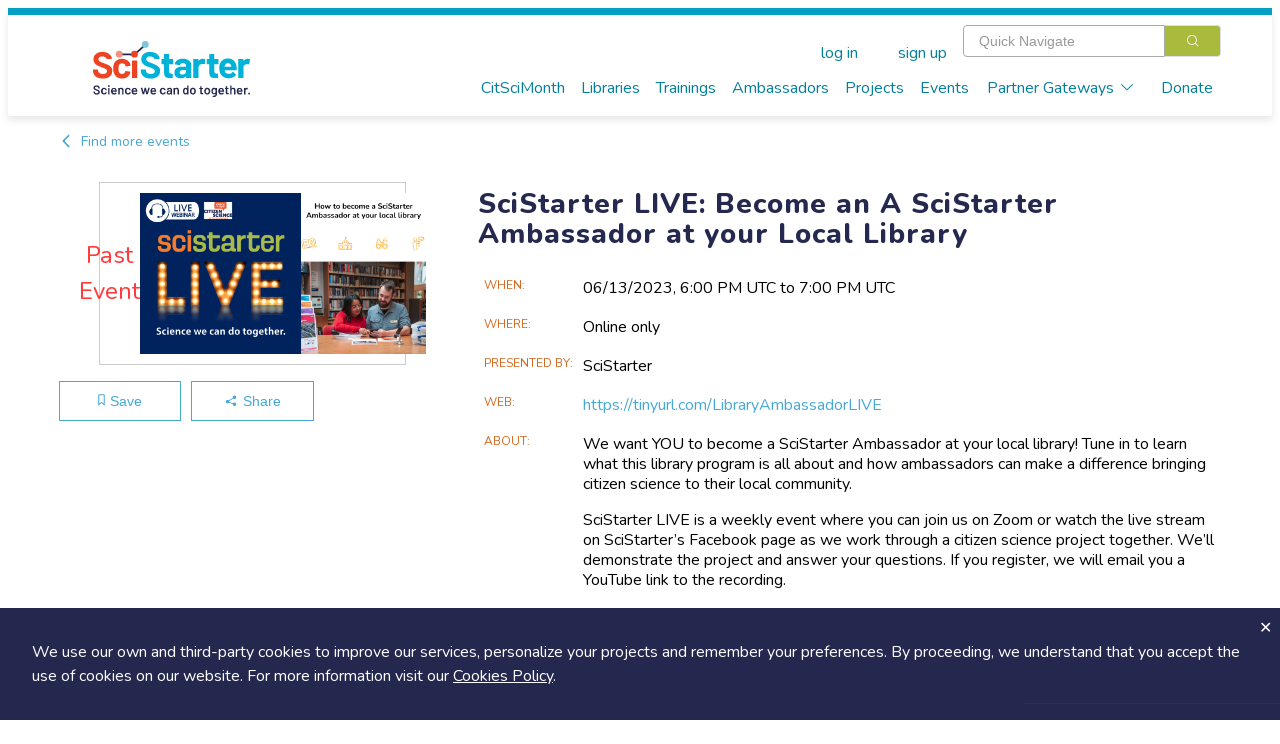

--- FILE ---
content_type: text/html; charset=utf-8
request_url: https://scistarter.org/scistarter-live-become-an-a-scistarter-ambassador-
body_size: 52570
content:
<!DOCTYPE html>

<html>

<head>
  <meta charset="utf-8">
  <!-- Google Tag Manager -->
  <script>(function (w, d, s, l, i) {
      w[l] = w[l] || []; w[l].push({
        'gtm.start':
          new Date().getTime(), event: 'gtm.js'
      }); var f = d.getElementsByTagName(s)[0],
        j = d.createElement(s), dl = l != 'dataLayer' ? '&l=' + l : ''; j.async = true; j.src =
          'https://www.googletagmanager.com/gtm.js?id=' + i + dl; f.parentNode.insertBefore(j, f);
    })(window, document, 'script', 'dataLayer', 'GTM-WXXHZNR');</script>
  <!-- End Google Tag Manager -->
  <style type="text/css"></style>
  <title>SciStarter LIVE: Become an A SciStarter Ambassador at your Local Library - SciStarter</title>
  <meta http-equiv="x-ua-compatible" content="ie=edge">
  <!--<meta name="viewport" content="width=device-width, initial-scale=1">-->
  <meta name="viewport" content="width=device-width, initial-scale=1, maximum-scale=1,user-scalable=0" />
  <meta name="description" content=",libraries,library,library kits,">
  <meta name="facebook-domain-verification" content="ji5oo05zj21x7ygoqwd6me4uci7br5" />
  <meta property="og:site_name" content="SciStarter">
  <meta property="og:type" content="activity" />
  <meta property="og:title" content="SciStarter LIVE: Become an A SciStarter Ambassador at your Local Library - SciStarter" />
  <meta property="og:description" content="We want YOU to become a SciStarter Ambassador at your local library! Tune in to learn what this library program is all about and how ambassadors can make a difference bringing citizen science to their local community. SciStarter LIVE is a weekly event where you can join us on Zoom or watch the live stream on SciStarter’s Facebook page as we work through a citizen science project together. We’ll demonstrate the project and answer your questions. If you register, we will email you a YouTube link to the recording. Before the event, you’re invited to sign up for a SciStarter …" />
  
  <meta property="og:image" content="https://orrery-media.s3.amazonaws.com/attr/2023-06/How_to_become_a_SciStarter_Ambassador_at_your_local_library_poster.png" />
  
  <meta property="fb:app_id" content="255536351159611" />
  <link rel="preconnect" href="https://fonts.googleapis.com">
  <link rel="preconnect" href="https://fonts.gstatic.com" crossorigin>
  <link rel="stylesheet" href="https://static.scistarter.org/css/display.css">
  <link rel="preconnect" href="https://fonts.googleapis.com">
  <link href="https://fonts.googleapis.com/css2?family=Gaegu:wght@300;400;700&family=Lato:ital,wght@0,100;0,400;0,700;0,900;1,100;1,400;1,700;1,900&family=Lora:ital,wght@0,400;0,700;1,400;1,700&family=Montserrat:ital,wght@0,100;0,200;0,400;0,700;0,800;0,900;1,100;1,200;1,400;1,700;1,800;1,900&family=Nunito:ital,wght@0,200..1000;1,200..1000&family=Roboto+Slab:wght@100;200;400;700;800;900&display=swap" rel="stylesheet">
  <link href="https://fonts.googleapis.com/css2?family=Barlow:wght@400;700;800;900&family=Inter:ital,opsz,wght@0,14..32,100..900;1,14..32,100..900&display=swap" rel="stylesheet">
  <link rel="stylesheet" href="https://static.scistarter.org/css/leaflet.css" media="print" onload="this.media='all'" />
  <link rel="stylesheet" href="https://cdnjs.cloudflare.com/ajax/libs/leaflet.draw/1.0.2/leaflet.draw.css" media="print"
        onload="this.media='all'" />
  <link rel="stylesheet" href="https://cdnjs.cloudflare.com/ajax/libs/leaflet.markercluster/1.4.1/MarkerCluster.css"
        media="print" onload="this.media='all'" />
  <link rel="stylesheet"
        href="https://cdnjs.cloudflare.com/ajax/libs/leaflet.markercluster/1.4.1/MarkerCluster.Default.css" media="print"
        onload="this.media='all'" />
  <link href='https://api.tiles.mapbox.com/mapbox-gl-js/v1.5.0/mapbox-gl.css' rel='stylesheet' />
  <link rel="stylesheet" href="https://static.scistarter.org/css/main.css">
  <link rel="stylesheet" href="https://static.scistarter.org/froala_editor/css/froala_style.min.css" media="print"
        onload="this.media='all'">
  <link rel="stylesheet" type="text/css" href="https://static.scistarter.org/css/twverify.css" />
  <link rel="stylesheet" href="https://static.scistarter.org/backport/css/interim-header.css">
  
  
  
  
  
  <script type="text/javascript">
    var _paq = window._paq || [];
    /* tracker methods like "setCustomDimension" should be called before "trackPageView" */
    _paq.push(["setCookieDomain", "*.scistarter.org"]);
    _paq.push(["setDoNotTrack", true]);
    _paq.push(['trackPageView']);
    _paq.push(['enableLinkTracking']);
  </script>
  <script type="application/ld+json">
      {"@context": "https://schema.org", "@type": "Event", "name": "SciStarter LIVE: Become an A SciStarter Ambassador at your Local Library", "location": {"@type": "VirtualLocation", "url": "https://tinyurl.com/LibraryAmbassadorLIVE"}, "startDate": "2023-06-13T18:00:00+00:00", "endDate": "2023-06-13T19:00:00+00:00", "description": "We want YOU to become a SciStarter Ambassador at your local library! Tune in to learn what this library program is all about and how ambassadors can make a difference bringing citizen science to their local community.\r\n\r\nSciStarter LIVE is a weekly event where you can join us on Zoom or watch the live stream on SciStarter\u2019s Facebook page as we work through a citizen science project together. We\u2019ll demonstrate the project and answer your questions. If you register, we will email you a YouTube link to the recording.\r\n\r\nBefore the event, you\u2019re invited to sign up for a SciStarter account at https://scistarter.org/login if you haven't already (optional).\r\n\r\nFacebook page: https://www.facebook.com/SciStarter\r\nYouTube channel: https://www.youtube.com/c/SciStarter\r\n\r\nSee you on June 13th, 2023 at 2pm ET!", "eventAttendanceMode": "https://schema.org/OnlineEventAttendanceMode", "image": "https://orrery-media.s3.amazonaws.com/attr/2023-06/How_to_become_a_SciStarter_Ambassador_at_your_local_library_poster.png", "url": "https://scistarter.org/scistarter-live-become-an-a-scistarter-ambassador-"}
    </script>
  <script>!function (f, b, e, v, n, t, s) { if (f.fbq) return; n = f.fbq = function () { n.callMethod ? n.callMethod.apply(n, arguments) : n.queue.push(arguments) }; if (!f._fbq) f._fbq = n; n.push = n; n.loaded = !0; n.version = '2.0'; n.queue = []; t = b.createElement(e); t.async = !0; t.src = v; s = b.getElementsByTagName(e)[0]; s.parentNode.insertBefore(t, s) }(window, document, 'script', 'https://connect.facebook.net/en_US/fbevents.js'); fbq('init', '450413772364141'); fbq('track', 'PageView'); </script>
  <style>
   .ss-verification {
       font-family: 'Nunito','Helvetica Neue','ui-sans-serif','system-ui','sans-serif';
   }
   .ss-verification a {
       color: #0071C2;
       text-decoration: underline;
   }
   .ss-verification a:hover {
       color: #0a619f;
   }
   .ss-ver-banner {
       text-align: center;
       background-color: #d9d9d9;
       padding: 0.5rem 1rem;
   }
   .ss-ver-banner p {
       margin:0;
       padding: 0;
       font-weight: bold;
   }
  </style>
  <!-- Begin 1MA banner -->
  <link rel="stylesheet" href="https://static.scistarter.org/css/acts-banner.css">
  <!-- End 1MA banner -->
</head>

<body class="connected loading" data-id="8012" data-extra=""
  data-static="https://static.scistarter.org/" data-media="https://media.scistarter.org/"
  data-session="3560437b2b04da3519891a28ea65bc131b2e68ed" >
  <input type="hidden" name="csrfmiddlewaretoken" value="xsxoF85cYJeW2lSqH3REkVkAsBNYUmKqQy0K8Nq3k4Pe7k2U0PhMxb3Ko3Ohu4Bt">
  <!-- Google Tag Manager (noscript) -->
  <noscript><iframe src="https://www.googletagmanager.com/ns.html?id=GTM-WXXHZNR" height="0" width="0"
      style="display:none;visibility:hidden"></iframe></noscript>
  <!-- End Google Tag Manager (noscript) -->
  <div id="intermediate">
    <div class="sk-circle">
      <div class="sk-circle1 sk-child"></div>
      <div class="sk-circle2 sk-child"></div>
      <div class="sk-circle3 sk-child"></div>
      <div class="sk-circle4 sk-child"></div>
      <div class="sk-circle5 sk-child"></div>
      <div class="sk-circle6 sk-child"></div>
      <div class="sk-circle7 sk-child"></div>
      <div class="sk-circle8 sk-child"></div>
      <div class="sk-circle9 sk-child"></div>
      <div class="sk-circle10 sk-child"></div>
      <div class="sk-circle11 sk-child"></div>
      <div class="sk-circle12 sk-child"></div>
    </div>
  </div>
  <div id="spinner">
    <div class="shade"></div>
    <div class="lds-ellipsis">
      <div></div>
      <div></div>
      <div></div>
      <div></div>
    </div>
  </div>
  <div id="app">
    
    <!-- <ss-topad v-if="!minimal_header_and_footer"></ss-topad> -->
    <ss-header ref="header" :user="user" :kiosk="kiosk" :minimal="minimal_header_and_footer"></ss-header>
    
    <!-- Begin 1MA banner -->
    <!--  -->
    <!-- <div id="acts-promo">
         <a>
         <div class="o-wrapper">
         <div id="acts-banner">
         Our awesome website engineers are upgrading SciStarter.org so our site will be down July 10 and July 11. We apologize for any inconvenience.
         </div>
         </div>
         </a>
         </div> -->
    <!-- <div id="acts-promo">
         <a href="/citizensciencemonth">
         <div class="o-wrapper">
         <div id="acts-banner">
         <img src="https://static.scistarter.org/img/actsbanner/star.svg" alt="star" class="star" />
         <span>Be part of </span>
         <img src="https://static.scistarter.org/img/actsbanner/acts-logo-banner.svg" alt="one million acts of science logo" id="banner-logo">
         <span> April 1&ndash;30!</span>
         <img src="https://static.scistarter.org/img/actsbanner/star.svg" alt="star" class="star" />
         </div>
         </div>
         </a>
         </div> -->
    <!-- <div id="acts-promo">
         <a href="/citizensciencemonth">
         <div class="o-wrapper">
         <div id="acts-banner">
         <img src="https://static.scistarter.org/img/actsbanner/star.svg" alt="star" class="star" />
         <span>We did it! </span>
         <img src="https://static.scistarter.org/img/actsbanner/acts-logo-banner.svg" alt="one million acts of science logo" id="banner-logo">
         <span> on April 24</span>
         <img src="https://static.scistarter.org/img/actsbanner/star.svg" alt="star" class="star" />
         </div>
         </div>
         </a>
         </div> -->
    <!--  -->
    <!-- End 1MA banner -->
    <div id="funky-log" style="display: none" @click="SciStarter.hide_log()"></div>
    <ss-signals :user="user"></ss-signals>
    <div id="content"><component ref="main" @ready="run_inline_js" :entity="entity" :user="user" :is="entity.component">We want YOU to become a SciStarter Ambassador at your local library! Tune in to learn what this library program is all about and how ambassadors can make a difference bringing citizen science to their local community.

SciStarter LIVE is a weekly event where you can join us on Zoom or watch the live stream on SciStarter’s Facebook page as we work through a citizen science project together. We’ll demonstrate the project and answer your questions. If you register, we will email you a YouTube link to the recording.

Before the event, you’re invited to sign up for a SciStarter account at https://scistarter.org/login if you haven't already (optional).

Facebook page: https://www.facebook.com/SciStarter
YouTube channel: https://www.youtube.com/c/SciStarter

See you on June 13th, 2023 at 2pm ET!</component></div>
    <ss-footer :user="user" :minimal="minimal_header_and_footer"></ss-footer>
    <ss-notices ref="notices"></ss-notices>
    <el-dialog :visible.sync="modal.visible" :title="modal.title" :before-close="modal_done"
      :close-on-click-modal="modal.closable" :close-on-press-escape="modal.closable" :show-close="modal.closable">
      <component ref="modal_component" :is="modal.is" @done="modal_done" v-bind="modal.bind"></component>
    </el-dialog>
    

    <!-- <div id="pop-up-promo"> -->
    <!--   <header>A Special SciStarter Invitation</header> -->
    <!--   <div class="flex pup-message"> -->
    <!--     <img src="https://static.scistarter.org/img/snm-logo.svg" alt="Science Near Me Logo" /> -->
    <!--     <div> -->
    <!--       <p>Create your free <a href="https://www.sciencenearme.org/">Science Near Me</a> account to find local science festivals, events, talks and more!</p> -->
    <!--       <div class="flex"> -->
    <!--           <button type="button" class="el-button el-button--primary" onclick="window.localStorage.setItem('pop-up-promo', 'hidden'); window.open('https://sciencenearme.org/signup?next=%2F', '_blank');">Join Now</button> -->
    <!--           <button type="button" class="text" onclick="window.localStorage.setItem('pop-up-promo', 'hidden'); document.querySelector('#pop-up-promo').style.display = 'none';">Dismiss</button> -->
    <!--       </div> -->
    <!--     </div> -->
    <!--   </div> -->
    <!-- </div> -->
    <!-- <script> -->
    <!--   if(window.localStorage.getItem('pop-up-promo') == 'hidden') { -->
    <!--     document.querySelector('#pop-up-promo').style.display = 'none'; -->
    <!--   } -->
    <!-- </script> -->

    <!-- <div id="pop-up-promo"> -->
    <!--   <header>A Special SciStarter Invitation</header> -->
    <!--   <div class="flex pup-message"> -->
    <!--     <img src="https://static.scistarter.org/img/what-mean-cool.jpg" alt="What's It Mean To Be Cool logo" /> -->
    <!--     <div> -->
    <!--       <p>Register for <a href="http://scistarter.org/nasa-live">Do NASA Science LIVE</a> on February 21st at 7pm ET . Connect with scientists and discover how to engage in real NASA science that needs your help!</a> -->
    <!--       <div class="flex"> -->
    <!--           <button type="button" class="el-button el-button--primary" onclick="window.localStorage.setItem('pop-up-promo-what-cool', 'hidden'); window.open('https://scistarter.org/go/do-nasa-science-winter', '_blank');">Join Now</button> -->
    <!--           <button type="button" class="text" onclick="window.localStorage.setItem('pop-up-promo-what-cool', 'hidden'); document.querySelector('#pop-up-promo').style.display = 'none';">Dismiss</button> -->
    <!--       </div> -->
    <!--     </div> -->
    <!--   </div> -->
    <!-- </div> -->
    <!-- <script> -->
    <!--   if(window.localStorage.getItem('pop-up-promo-what-cool') == 'hidden') { -->
    <!--     document.querySelector('#pop-up-promo').style.display = 'none'; -->
    <!--   } -->
    <!-- </script> -->

    <!-- <div id="pop-up-promo">
         <header>Become a SciStarter Ambassador!</header>
         <div class="flex pup-message">
         <img src="https://static.scistarter.org/img/badge-ambassador.png" style="object-fit: contain; object-position: top;" alt="SciStarter Ambassador badge logo" />
         <div>
         <p><strong>Applications to join the final cohort in this inaugural class of SciStarter Ambassadors due May 2nd</strong></p>
         <p>Libraries and community organizations need your help to spark excitement for citizen science and <strong>keep the momentum going!</strong></p>
         <p>The SciStarter Ambassador Program offers <strong>FREE training</strong> to volunteers ready to make an impact in their communities.</p>
         <p><strong>Ready to make a difference?</strong> Complete your application by May 2nd to join the movement!</p>
         <div class="flex">
         <button type="button" class="el-button el-button--primary" onclick="window.localStorage.setItem('pop-up-promo-ambassador', 'hidden'); window.open('https://scistarter.org/ambassadors', '_blank');">Get started</button>
         <button type="button" class="text" onclick="window.localStorage.setItem('pop-up-promo-ambassador', 'hidden'); document.querySelector('#pop-up-promo').style.display = 'none';">Dismiss</button>
         </div>
         </div>
         </div>
         </div>
         <script>
         if(window.localStorage.getItem('pop-up-promo-ambassador') == 'hidden') {
         document.querySelector('#pop-up-promo').style.display = 'none';
         }
         </script> -->

    

    <div id="modal-verify" class="relative z-[9999] hidden ss-verification" aria-labelledby="modal-title" role="dialog" aria-modal="true" @click="window.hide_verify_modal()">
      <div class="fixed inset-0 bg-black/75 transition-opacity" aria-hidden="true"></div>
      <div class="fixed inset-0 z-10 w-screen overflow-y-auto">
        <div class="flex min-h-full items-start justify-center p-4 text-center sm:items-center sm:p-0">
          <div class="relative transform overflow-hidden rounded-lg bg-white text-left shadow-xl transition-all sm:my-8 w-[90%] md:max-w-[800px]">
            <div class="bg-white px-4 pb-4 pt-5 sm:p-6 sm:pb-4">
              <div class="text-center">
                <img src="https://static.scistarter.org/img/verify-robot.svg" alt="SciStarter robot holding an envelope" class="mx-auto relative right-[-30px] w-[200px] mb-2" />
                <h1 class="text-3xl font-semibold text-purple mb-2">Verify Your Email</h1>
                <h2 class="text-green text-xl mb-2">Check your email (including spam!) and click on the provided link.</h2>
                <p class="max-[450px] mx-auto mb-4">Until then, you won't be able to earn badges, or access other members-only features, but you can still browse thousands of projects and events!</p>
                <p><a @click="SciStarter.get('resend_verification_email', {}).then(function() {window.alert('Verification link sent again')})">resend link</a></p>
              </div>
            </div>
            <button id="modal-close-verify" type="button" class="absolute top-2 right-4" @click="window.hide_verify_modal()"><svg xmlns="http://www.w3.org/2000/svg" viewBox="0 0 384 512" class="h-4 fill-action-blue"><path d="M342.6 150.6c12.5-12.5 12.5-32.8 0-45.3s-32.8-12.5-45.3 0L192 210.7 86.6 105.4c-12.5-12.5-32.8-12.5-45.3 0s-12.5 32.8 0 45.3L146.7 256 41.4 361.4c-12.5 12.5-12.5 32.8 0 45.3s32.8 12.5 45.3 0L192 301.3 297.4 406.6c12.5 12.5 32.8 12.5 45.3 0s12.5-32.8 0-45.3L237.3 256 342.6 150.6z"/></svg></button>
          </div>
        </div>
      </div>
    </div>
    <script>
     window.show_verify_modal = function() {
         document.querySelector('#modal-verify').style.display = 'block';
     }

     window.hide_verify_modal = function() {
         document.querySelector('#modal-verify').style.display = 'none';
     }
    </script>
  </div>
  
  <script src="https://cdn.jsdelivr.net/npm/vue/dist/vue.min.js"></script>
  
  <script src="https://cdn.jsdelivr.net/npm/vue-scrollto"></script>
  <script src="https://static.scistarter.org/js/element.js"></script>
  <script src="https://static.scistarter.org/js/en.js"></script>
  <script>ELEMENT.locale(ELEMENT.lang.en)</script>
  <script src="https://cdn.jsdelivr.net/npm/lodash/lodash.min.js"></script>
  <script src="https://static.scistarter.org/js/leaflet.js"></script>
  <script src="https://cdnjs.cloudflare.com/ajax/libs/leaflet.draw/1.0.2/leaflet.draw.js"></script>
  <script src="https://cdnjs.cloudflare.com/ajax/libs/leaflet.markercluster/1.4.1/leaflet.markercluster.js"></script>
  <script src='https://api.tiles.mapbox.com/mapbox-gl-js/v1.5.0/mapbox-gl.js'></script>
  <script src="https://static.scistarter.org/js/leaflet-mapbox-gl.js"></script>
  <!-- <script src="https://cdn.jsdelivr.net/npm/velocity-animate/velocity.min.js"></script> -->
  <script src="https://static.scistarter.org/js/main.js"></script>
  <script id="initial-entity" type="application/json">{"id": 8012, "legacy_id": null, "exchange": null, "box": 149567, "value": "SciStarter LIVE: Become an A SciStarter Ambassador at your Local Library", "name": "SciStarter LIVE: Become an A SciStarter Ambassador at your Local Library", "slug": "scistarter-live-become-an-a-scistarter-ambassador-", "link": "/scistarter-live-become-an-a-scistarter-ambassador-", "type": "Event", "options": {}, "publish": true, "created": 1686316556475.512, "updated": 1686316569720.153, "component": "ss-event", "members_only": false, "tags": ["libraries", "library", "library kits"], "csm_pick": false, "_metadata": {"id": {"edit": ["el-input-number", {}], "is_multi": false, "internal": true}, "name": {"edit": ["el-input", {}], "is_multi": false}, "component": {"edit": ["el-input", {}], "is_multi": false, "internal": true}, "tags": {"edit": ["en-input", {}], "is_tags": true, "is_multi": true}, "description": {"edit": ["el-input", {"type": "textarea"}], "choices": null, "choices_info": {}, "is_multi": false, "require": false, "position": 0, "type": "orrery.core.models.Text", "description": "", "internal": false, "options": {"{}": true}}, "authoritative": {"edit": ["el-switch", {"inactive-text": "No", "active-text": "Yes"}], "choices": null, "choices_info": {}, "is_multi": false, "require": false, "position": 1, "type": "orrery.core.models.YesOrNo", "description": "", "internal": false, "options": {"{}": true}}, "redirect": {"edit": ["el-input", {"type": "url"}], "choices": null, "choices_info": {}, "is_multi": false, "require": false, "position": 2, "type": "orrery.core.models.Url", "description": "", "internal": false, "options": {"{}": true}}, "guid": {"edit": ["el-input", {"type": "text"}], "choices": null, "choices_info": {}, "is_multi": false, "require": false, "position": 6, "type": "orrery.core.models.ShortText", "description": "", "internal": false, "options": {"{}": true}}, "origin": {"edit": ["el-input", {"type": "text"}], "choices": null, "choices_info": {}, "is_multi": false, "require": false, "position": 7, "type": "orrery.core.models.ShortText", "description": "", "internal": false, "options": {"{}": true}}, "presenter": {"edit": ["el-input", {"type": "text"}], "choices": null, "choices_info": {}, "is_multi": false, "require": false, "position": 18, "type": "orrery.core.models.ShortText", "description": "", "internal": false, "options": {"{}": true}}, "url": {"edit": ["el-input", {"type": "url"}], "choices": null, "choices_info": {}, "is_multi": false, "require": false, "position": 19, "type": "orrery.core.models.Url", "description": "", "internal": false, "options": {"{}": true}}, "image": {"edit": ["ss-fileupload", {"show-filename": true}], "choices": null, "choices_info": {}, "is_multi": false, "require": false, "position": 20, "type": "orrery.core.models.File", "description": "", "internal": false, "options": {"{}": true}}, "image_url": {"edit": ["el-input", {"type": "text"}], "choices": null, "choices_info": {}, "is_multi": false, "require": false, "position": 21, "type": "orrery.core.models.ShortText", "description": "", "internal": false, "options": {}}, "image_credit": {"edit": ["el-input", {"type": "text"}], "choices": null, "choices_info": {}, "is_multi": false, "require": false, "position": 22, "type": "orrery.core.models.ShortText", "description": "", "internal": false, "options": {"{}": true}}, "how_to_join": {"edit": ["el-input", {"type": "textarea"}], "choices": null, "choices_info": {}, "is_multi": false, "require": false, "position": 23, "type": "orrery.core.models.Text", "description": "", "internal": false, "options": {"{}": true}}, "part_of": {"edit": ["ss-entity-select", {"multiple": false, "require": false}], "choices": null, "choices_info": {}, "is_multi": false, "require": false, "position": 24, "type": "orrery.core.models.OtherEntity", "description": "", "internal": false, "options": {"{}": true}}, "location_type": {"edit": ["el-input", {"type": "text"}], "choices": [["ANY", "Anywhere"], ["AT", "At an address"], ["NEAR", "At a location or range"]], "choices_info": {}, "is_multi": false, "require": false, "position": 25, "type": "orrery.core.models.ShortText", "description": "", "internal": false, "options": {"choices": [["ANY", "Anywhere"], ["AT", "At an address"], ["NEAR", "At a location or range"]]}}, "entirely_online": {"edit": ["el-switch", {"inactive-text": "No", "active-text": "Yes"}], "choices": null, "choices_info": {}, "is_multi": false, "require": false, "position": 26, "type": "orrery.core.models.YesOrNo", "description": "", "internal": false, "options": {}}, "location_name": {"edit": ["el-input", {"type": "text"}], "choices": null, "choices_info": {}, "is_multi": false, "require": false, "position": 27, "type": "orrery.core.models.ShortText", "description": "", "internal": false, "options": {"{}": true}}, "location_description": {"edit": ["el-input", {"type": "textarea"}], "choices": null, "choices_info": {}, "is_multi": false, "require": false, "position": 28, "type": "orrery.core.models.Text", "description": "", "internal": false, "options": {"{}": true}}, "address": {"edit": ["el-input", {"type": "text"}], "choices": null, "choices_info": {}, "is_multi": false, "require": false, "position": 29, "type": "orrery.core.models.ShortText", "description": "", "internal": false, "options": {"{}": true}}, "city": {"edit": ["el-input", {"type": "text"}], "choices": null, "choices_info": {}, "is_multi": false, "require": false, "position": 30, "type": "orrery.core.models.ShortText", "description": "", "internal": false, "options": {"{}": true}}, "zip": {"edit": ["el-input", {"type": "text"}], "choices": null, "choices_info": {}, "is_multi": false, "require": false, "position": 31, "type": "orrery.core.models.ShortText", "description": "", "internal": false, "options": {"{}": true}}, "state": {"edit": ["el-input", {"type": "text"}], "choices": null, "choices_info": {}, "is_multi": false, "require": false, "position": 32, "type": "orrery.core.models.ShortText", "description": "", "internal": false, "options": {"{}": true}}, "country": {"edit": ["el-input", {"type": "text"}], "choices": null, "choices_info": {}, "is_multi": false, "require": false, "position": 33, "type": "orrery.core.models.ShortText", "description": "", "internal": false, "options": {"{}": true}}, "regions": {"edit": ["ss-map", {"mode": "poly", "editable": true}], "choices": null, "choices_info": {}, "is_multi": false, "require": false, "position": 34, "type": "orrery.core.models.GeographicCoverage", "description": "", "internal": false, "options": {"{}": true}}, "point": {"edit": ["ss-map", {"mode": "point", "editable": true}], "choices": null, "choices_info": {}, "is_multi": false, "require": false, "position": 35, "type": "orrery.core.models.GeographicPoint", "description": "", "internal": false, "options": {"{}": true}}, "begin": {"edit": ["el-date-picker", {"type": "datetime", "value-format": "timestamp", "format": "yyyy/MM/dd hh:mm a"}], "choices": null, "choices_info": {}, "is_multi": false, "require": false, "position": 36, "type": "orrery.core.models.DateTime", "description": "", "internal": false, "options": {"{}": true}}, "end": {"edit": ["el-date-picker", {"type": "datetime", "value-format": "timestamp", "format": "yyyy/MM/dd hh:mm a"}], "choices": null, "choices_info": {}, "is_multi": false, "require": false, "position": 37, "type": "orrery.core.models.DateTime", "description": "", "internal": false, "options": {"{}": true}}, "event_type": {"edit": ["el-input-number", {}], "choices": [[187, "BioBlitz"], [185, "Citizen forum"], [186, "City Nature Challenge"], [395, "Conference"], [188, "hackfest"], [212, "International Monarch Monitoring Blitz"], [189, "kid-friendly"], [406, "library"], [204, "Megathon"], [190, "museum event"], [404, "Nature monitoring"], [405, "Online"], [191, "professional development"], [192, "science festival"], [327, "Social media event"], [193, "talk/science cafe"], [207, "Training"], [205, "Webinar"], [424, "Ambassador"], [208, "Other"]], "choices_info": {"name": "Event type", "description": ""}, "is_multi": true, "require": false, "position": 38, "type": "orrery.core.models.MultipleIntegers", "description": "", "internal": false, "options": {"choices": "Event type"}}, "eventbrite_id": {"edit": ["el-input", {"type": "text"}], "choices": null, "choices_info": {}, "is_multi": false, "require": false, "position": 40, "type": "orrery.core.models.ShortText", "description": "", "internal": false, "options": {}}, "ticketing_begins": {"edit": ["el-date-picker", {"type": "datetime", "value-format": "timestamp", "format": "yyyy/MM/dd hh:mm a"}], "choices": null, "choices_info": {}, "is_multi": false, "require": false, "position": 41, "type": "orrery.core.models.DateTime", "description": "", "internal": false, "options": {}}, "outcomes_label": {"edit": ["el-input", {"type": "text"}], "choices": null, "choices_info": {}, "is_multi": false, "require": false, "position": 42, "type": "orrery.core.models.ShortText", "description": "", "internal": false, "options": {}}, "outcomes_link": {"edit": ["el-input", {"type": "url"}], "choices": null, "choices_info": {}, "is_multi": false, "require": false, "position": 43, "type": "orrery.core.models.Url", "description": "", "internal": false, "options": {}}, "circuit_id": {"edit": ["el-input", {"type": "text"}], "choices": null, "choices_info": {}, "is_multi": false, "require": false, "position": 44, "type": "orrery.core.models.ShortText", "description": "", "internal": false, "options": {}}, "begin1": {"edit": ["el-date-picker", {"type": "datetime", "value-format": "timestamp", "format": "yyyy/MM/dd hh:mm a"}], "choices": null, "choices_info": {}, "is_multi": false, "require": false, "position": 45, "type": "orrery.core.models.DateTime", "description": "", "internal": false, "options": {}}, "end1": {"edit": ["el-date-picker", {"type": "datetime", "value-format": "timestamp", "format": "yyyy/MM/dd hh:mm a"}], "choices": null, "choices_info": {}, "is_multi": false, "require": false, "position": 46, "type": "orrery.core.models.DateTime", "description": "", "internal": false, "options": {}}, "begin2": {"edit": ["el-date-picker", {"type": "datetime", "value-format": "timestamp", "format": "yyyy/MM/dd hh:mm a"}], "choices": null, "choices_info": {}, "is_multi": false, "require": false, "position": 47, "type": "orrery.core.models.DateTime", "description": "", "internal": false, "options": {}}, "end2": {"edit": ["el-date-picker", {"type": "datetime", "value-format": "timestamp", "format": "yyyy/MM/dd hh:mm a"}], "choices": null, "choices_info": {}, "is_multi": false, "require": false, "position": 48, "type": "orrery.core.models.DateTime", "description": "", "internal": false, "options": {}}, "begin3": {"edit": ["el-date-picker", {"type": "datetime", "value-format": "timestamp", "format": "yyyy/MM/dd hh:mm a"}], "choices": null, "choices_info": {}, "is_multi": false, "require": false, "position": 49, "type": "orrery.core.models.DateTime", "description": "", "internal": false, "options": {}}, "end3": {"edit": ["el-date-picker", {"type": "datetime", "value-format": "timestamp", "format": "yyyy/MM/dd hh:mm a"}], "choices": null, "choices_info": {}, "is_multi": false, "require": false, "position": 50, "type": "orrery.core.models.DateTime", "description": "", "internal": false, "options": {}}, "begin4": {"edit": ["el-date-picker", {"type": "datetime", "value-format": "timestamp", "format": "yyyy/MM/dd hh:mm a"}], "choices": null, "choices_info": {}, "is_multi": false, "require": false, "position": 51, "type": "orrery.core.models.DateTime", "description": "", "internal": false, "options": {}}, "end4": {"edit": ["el-date-picker", {"type": "datetime", "value-format": "timestamp", "format": "yyyy/MM/dd hh:mm a"}], "choices": null, "choices_info": {}, "is_multi": false, "require": false, "position": 52, "type": "orrery.core.models.DateTime", "description": "", "internal": false, "options": {}}, "begin5": {"edit": ["el-date-picker", {"type": "datetime", "value-format": "timestamp", "format": "yyyy/MM/dd hh:mm a"}], "choices": null, "choices_info": {}, "is_multi": false, "require": false, "position": 53, "type": "orrery.core.models.DateTime", "description": "", "internal": false, "options": {}}, "end5": {"edit": ["el-date-picker", {"type": "datetime", "value-format": "timestamp", "format": "yyyy/MM/dd hh:mm a"}], "choices": null, "choices_info": {}, "is_multi": false, "require": false, "position": 54, "type": "orrery.core.models.DateTime", "description": "", "internal": false, "options": {}}, "begin6": {"edit": ["el-date-picker", {"type": "datetime", "value-format": "timestamp", "format": "yyyy/MM/dd hh:mm a"}], "choices": null, "choices_info": {}, "is_multi": false, "require": false, "position": 55, "type": "orrery.core.models.DateTime", "description": "", "internal": false, "options": {}}, "end6": {"edit": ["el-date-picker", {"type": "datetime", "value-format": "timestamp", "format": "yyyy/MM/dd hh:mm a"}], "choices": null, "choices_info": {}, "is_multi": false, "require": false, "position": 56, "type": "orrery.core.models.DateTime", "description": "", "internal": false, "options": {}}, "begin7": {"edit": ["el-date-picker", {"type": "datetime", "value-format": "timestamp", "format": "yyyy/MM/dd hh:mm a"}], "choices": null, "choices_info": {}, "is_multi": false, "require": false, "position": 57, "type": "orrery.core.models.DateTime", "description": "", "internal": false, "options": {}}, "end7": {"edit": ["el-date-picker", {"type": "datetime", "value-format": "timestamp", "format": "yyyy/MM/dd hh:mm a"}], "choices": null, "choices_info": {}, "is_multi": false, "require": false, "position": 58, "type": "orrery.core.models.DateTime", "description": "", "internal": false, "options": {}}, "begin8": {"edit": ["el-date-picker", {"type": "datetime", "value-format": "timestamp", "format": "yyyy/MM/dd hh:mm a"}], "choices": null, "choices_info": {}, "is_multi": false, "require": false, "position": 59, "type": "orrery.core.models.DateTime", "description": "", "internal": false, "options": {}}, "end8": {"edit": ["el-date-picker", {"type": "datetime", "value-format": "timestamp", "format": "yyyy/MM/dd hh:mm a"}], "choices": null, "choices_info": {}, "is_multi": false, "require": false, "position": 60, "type": "orrery.core.models.DateTime", "description": "", "internal": false, "options": {}}, "begin9": {"edit": ["el-date-picker", {"type": "datetime", "value-format": "timestamp", "format": "yyyy/MM/dd hh:mm a"}], "choices": null, "choices_info": {}, "is_multi": false, "require": false, "position": 61, "type": "orrery.core.models.DateTime", "description": "", "internal": false, "options": {}}, "end9": {"edit": ["el-date-picker", {"type": "datetime", "value-format": "timestamp", "format": "yyyy/MM/dd hh:mm a"}], "choices": null, "choices_info": {}, "is_multi": false, "require": false, "position": 62, "type": "orrery.core.models.DateTime", "description": "", "internal": false, "options": {}}, "begin10": {"edit": ["el-date-picker", {"type": "datetime", "value-format": "timestamp", "format": "yyyy/MM/dd hh:mm a"}], "choices": null, "choices_info": {}, "is_multi": false, "require": false, "position": 63, "type": "orrery.core.models.DateTime", "description": "", "internal": false, "options": {}}, "end10": {"edit": ["el-date-picker", {"type": "datetime", "value-format": "timestamp", "format": "yyyy/MM/dd hh:mm a"}], "choices": null, "choices_info": {}, "is_multi": false, "require": false, "position": 64, "type": "orrery.core.models.DateTime", "description": "", "internal": false, "options": {}}, "begin11": {"edit": ["el-date-picker", {"type": "datetime", "value-format": "timestamp", "format": "yyyy/MM/dd hh:mm a"}], "choices": null, "choices_info": {}, "is_multi": false, "require": false, "position": 65, "type": "orrery.core.models.DateTime", "description": "", "internal": false, "options": {}}, "end11": {"edit": ["el-date-picker", {"type": "datetime", "value-format": "timestamp", "format": "yyyy/MM/dd hh:mm a"}], "choices": null, "choices_info": {}, "is_multi": false, "require": false, "position": 66, "type": "orrery.core.models.DateTime", "description": "", "internal": false, "options": {}}, "begin12": {"edit": ["el-date-picker", {"type": "datetime", "value-format": "timestamp", "format": "yyyy/MM/dd hh:mm a"}], "choices": null, "choices_info": {}, "is_multi": false, "require": false, "position": 67, "type": "orrery.core.models.DateTime", "description": "", "internal": false, "options": {}}, "end12": {"edit": ["el-date-picker", {"type": "datetime", "value-format": "timestamp", "format": "yyyy/MM/dd hh:mm a"}], "choices": null, "choices_info": {}, "is_multi": false, "require": false, "position": 68, "type": "orrery.core.models.DateTime", "description": "", "internal": false, "options": {}}, "begin13": {"edit": ["el-date-picker", {"type": "datetime", "value-format": "timestamp", "format": "yyyy/MM/dd hh:mm a"}], "choices": null, "choices_info": {}, "is_multi": false, "require": false, "position": 69, "type": "orrery.core.models.DateTime", "description": "", "internal": false, "options": {}}, "end13": {"edit": ["el-date-picker", {"type": "datetime", "value-format": "timestamp", "format": "yyyy/MM/dd hh:mm a"}], "choices": null, "choices_info": {}, "is_multi": false, "require": false, "position": 70, "type": "orrery.core.models.DateTime", "description": "", "internal": false, "options": {}}, "begin14": {"edit": ["el-date-picker", {"type": "datetime", "value-format": "timestamp", "format": "yyyy/MM/dd hh:mm a"}], "choices": null, "choices_info": {}, "is_multi": false, "require": false, "position": 71, "type": "orrery.core.models.DateTime", "description": "", "internal": false, "options": {}}, "end14": {"edit": ["el-date-picker", {"type": "datetime", "value-format": "timestamp", "format": "yyyy/MM/dd hh:mm a"}], "choices": null, "choices_info": {}, "is_multi": false, "require": false, "position": 72, "type": "orrery.core.models.DateTime", "description": "", "internal": false, "options": {}}, "begin15": {"edit": ["el-date-picker", {"type": "datetime", "value-format": "timestamp", "format": "yyyy/MM/dd hh:mm a"}], "choices": null, "choices_info": {}, "is_multi": false, "require": false, "position": 73, "type": "orrery.core.models.DateTime", "description": "", "internal": false, "options": {}}, "end15": {"edit": ["el-date-picker", {"type": "datetime", "value-format": "timestamp", "format": "yyyy/MM/dd hh:mm a"}], "choices": null, "choices_info": {}, "is_multi": false, "require": false, "position": 74, "type": "orrery.core.models.DateTime", "description": "", "internal": false, "options": {}}, "begin16": {"edit": ["el-date-picker", {"type": "datetime", "value-format": "timestamp", "format": "yyyy/MM/dd hh:mm a"}], "choices": null, "choices_info": {}, "is_multi": false, "require": false, "position": 75, "type": "orrery.core.models.DateTime", "description": "", "internal": false, "options": {}}, "end16": {"edit": ["el-date-picker", {"type": "datetime", "value-format": "timestamp", "format": "yyyy/MM/dd hh:mm a"}], "choices": null, "choices_info": {}, "is_multi": false, "require": false, "position": 76, "type": "orrery.core.models.DateTime", "description": "", "internal": false, "options": {}}, "begin17": {"edit": ["el-date-picker", {"type": "datetime", "value-format": "timestamp", "format": "yyyy/MM/dd hh:mm a"}], "choices": null, "choices_info": {}, "is_multi": false, "require": false, "position": 77, "type": "orrery.core.models.DateTime", "description": "", "internal": false, "options": {}}, "end17": {"edit": ["el-date-picker", {"type": "datetime", "value-format": "timestamp", "format": "yyyy/MM/dd hh:mm a"}], "choices": null, "choices_info": {}, "is_multi": false, "require": false, "position": 78, "type": "orrery.core.models.DateTime", "description": "", "internal": false, "options": {}}, "begin18": {"edit": ["el-date-picker", {"type": "datetime", "value-format": "timestamp", "format": "yyyy/MM/dd hh:mm a"}], "choices": null, "choices_info": {}, "is_multi": false, "require": false, "position": 79, "type": "orrery.core.models.DateTime", "description": "", "internal": false, "options": {}}, "end18": {"edit": ["el-date-picker", {"type": "datetime", "value-format": "timestamp", "format": "yyyy/MM/dd hh:mm a"}], "choices": null, "choices_info": {}, "is_multi": false, "require": false, "position": 80, "type": "orrery.core.models.DateTime", "description": "", "internal": false, "options": {}}, "begin19": {"edit": ["el-date-picker", {"type": "datetime", "value-format": "timestamp", "format": "yyyy/MM/dd hh:mm a"}], "choices": null, "choices_info": {}, "is_multi": false, "require": false, "position": 81, "type": "orrery.core.models.DateTime", "description": "", "internal": false, "options": {}}, "end19": {"edit": ["el-date-picker", {"type": "datetime", "value-format": "timestamp", "format": "yyyy/MM/dd hh:mm a"}], "choices": null, "choices_info": {}, "is_multi": false, "require": false, "position": 82, "type": "orrery.core.models.DateTime", "description": "", "internal": false, "options": {}}}, "image": "https://orrery-media.s3.amazonaws.com/attr/2023-06/How_to_become_a_SciStarter_Ambassador_at_your_local_library_poster.png", "references": [], "description": "We want YOU to become a SciStarter Ambassador at your local library! Tune in to learn what this library program is all about and how ambassadors can make a difference bringing citizen science to their local community.\r\n\r\nSciStarter LIVE is a weekly event where you can join us on Zoom or watch the live stream on SciStarter\u2019s Facebook page as we work through a citizen science project together. We\u2019ll demonstrate the project and answer your questions. If you register, we will email you a YouTube link to the recording.\r\n\r\nBefore the event, you\u2019re invited to sign up for a SciStarter account at https://scistarter.org/login if you haven't already (optional).\r\n\r\nFacebook page: https://www.facebook.com/SciStarter\r\nYouTube channel: https://www.youtube.com/c/SciStarter\r\n\r\nSee you on June 13th, 2023 at 2pm ET!", "authoritative": false, "redirect": "", "guid": "842420b4-a63e-5bc3-8ddf-fc7dcf49c5bd", "origin": "", "presenter": "SciStarter", "url": "https://tinyurl.com/LibraryAmbassadorLIVE", "image_url": "", "image_credit": "", "how_to_join": "https://tinyurl.com/LibraryAmbassadorLIVE", "part_of": null, "location_type": {"value": "ON", "label": ""}, "entirely_online": false, "location_name": "", "location_description": "", "address": "", "city": "", "zip": "", "state": "", "country": "", "regions": null, "point": null, "begin": 1686679200000.0, "end": 1686682800000.0, "event_type": [{"value": 205, "label": "Webinar"}], "eventbrite_id": "", "ticketing_begins": null, "outcomes_label": "", "outcomes_link": "", "circuit_id": "", "begin1": null, "end1": null, "begin2": null, "end2": null, "begin3": null, "end3": null, "begin4": null, "end4": null, "begin5": null, "end5": null, "begin6": null, "end6": null, "begin7": null, "end7": null, "begin8": null, "end8": null, "begin9": null, "end9": null, "begin10": null, "end10": null, "begin11": null, "end11": null, "begin12": null, "end12": null, "begin13": null, "end13": null, "begin14": null, "end14": null, "begin15": null, "end15": null, "begin16": null, "end16": null, "begin17": null, "end17": null, "begin18": null, "end18": null, "begin19": null, "end19": null, "is_zooniverse": false, "can_edit": false}</script>
  <script>
    Vue.use(VueSocialSharing);
    Vue.use(AddToCalendar);
    Vue.use(VueClipboard);

    Vue.filter('commaNumber', function (val) {
      if (val === undefined) return '';
      return val.toString().replace(/\B(?=(\d{3})+(?!\d))/g, ",");
    });


    var ss_app = new Vue({
      el: '#app',

      data: {
        user: { pending: true, authenticated: false, id: 0 },
        kiosk: true,
        modal: { visible: false, title: '', is: '', initial_state: null, prom: null, after: null, bind: {}, closable: true },
        entity: {},
        spinner: 1,
        authentication_promise: null,
        authentication_checked: false,
        force_minimal: false,
        title: 'SciStarter LIVE: Become an A SciStarter Ambassador at your Local Library',
        title_suffix: ' - SciStarter',
        debug: false
       },

    computed: {
      branches: function() {
        var ret = {};
        var params = new URLSearchParams(window.location.search);
        var branches = params.getAll('branch');
        branches.forEach(function (x) { ret[x] = true; });
        return ret;
      },

      needs_ios_modal_fix: function() {
        var ua = navigator.userAgent;

        if (ua.indexOf('iPad') >= 0 || ua.indexOf('iPhone') >= 0) {
          var version_string = ua.slice(ua.indexOf('OS ') + 3, 10).split(' ')[0];
          var parts = version_string.split('_');
          major = parseInt(parts[0]);
          minor = parseInt(parts[1]);
          if (major < 11 || (major == 11 && minor < 3)) {
            return true;
          }
        }

        return false;
      },

      minimal_header_and_footer: function() {
        if (
          this.force_minimal ||
          this.user.site_dressing == 'SciStarter Education'
        ) {
          return true;
        }

        return false;
      }
    },

    watch: {
      title: function() {
        SciStarter.q('title').textContent = this.title + this.title_suffix;
      }
    },

    mounted: function() {
      var ctx = this;

      window.setTimeout(ctx.run_inline_js, 5000);

        // This creates unsupportable traffic levels, and the collected data is not being used by anyone.
        /* ctx.$el.addEventListener('click', function (event) {
         *   if (!!event.ss_already_processed) return;

         *   params = {
         *     session: "3560437b2b04da3519891a28ea65bc131b2e68ed",
         *     on_page: window.location.pathname + window.location.search + window.location.hash,
         *     element_type: event.target.nodeName,
         *     element_id: event.target.id,
         *     element_class: event.target.className,
         *   };

         *   var context = event.target.closest('[data-context]');
         *   if (!!context) {
         *     params.context = context.dataset.context;
         *   }

         *   switch (event.target.nodeName) {
         *     case 'A':
         *       params.text = event.target.innerText.slice(0, 32).replace('\n', ' ');
         *       params.href = event.target.href;
         *       break;
         *     case 'INPUT':
         *     case 'BUTTON':
         *       params.name = event.target.name;
         *       params.value = event.target.value;
         *       break;
         *     case 'DIV':
         *     case 'SPAN':
         *     case 'P':
         *       params.text = event.target.innerText.slice(0, 32).replace('\n', ' ');
         *       break;
         *     case 'IMG':
         *       params.text = event.target.alt;
         *     default:
         *   };

         *   SciStarter.get('stream_click', params);
         * }); */

        var params = new URLSearchParams(window.location.search);

      SciStarter.q('body').classList.remove('loading');
      ctx.pop_spinner();

      if (this.needs_ios_modal_fix) {
        SciStarter.q('html').classList.add('ios-modal-bug');
      }

      ctx.authentication_promise = new Promise(function (resolve, reject) {
        SciStarter.get('me').then(function (user) {
          ctx.user = user;
          ctx.authentication_checked = true;

          if (user.authenticated) {
            window.document.styleSheets[0].insertRule('.not-logged-in { display: none !important; }', 0);
          }
          else {
            window.document.styleSheets[0].insertRule('.not-logged-out { display: none !important; }', 0);
          }

          /* if(!user.authenticated) {
             SciStarter.autoclose_socket();
             } */
          resolve(user);
        });
      });

      ctx.kiosk = false;

      SciStarter.deliver.many('connection', function (message) {
        //Do it this way instead of through Vue so as not to get tangled with the spinner
        cl = SciStarter.q('body').classList;

        if (message.value == 'connected') {
          cl.remove('connecting');
          cl.add('connected');
        }
        else {
          cl.remove('connected');
          cl.add('connecting');
        }
      });

      SciStarter.deliver.many('ask', function (message) {
        if (!message.exclude || window.location.pathname.indexOf(message.exclude) < 0) {
          ctx.modal_start(message.title, message.component, message.initial_state, message.bind);
        }
      });

      SciStarter.deliver.many('error', function (err) {
        console.warn(err.error, err.detail);
        if (err.error.indexOf('denied') < 0) {
          ctx.notify('error', err.error);
        }
        else {
          ctx.modal_start('', 'ss-signup');
        }
      });

      this.entity = JSON.parse(document.getElementById('initial-entity').textContent);

      if (params.get('show') === 'password-reset') {
        this.modal_start('Set password', 'ss-password-reset-choose');
      }
    },

    methods: {
      modal_start: function(title, component, initial_state, bind, closable) {
        var ctx = this;
        var after = null;

        var prom = new Promise(function (resolve, reject) {
          after = { resolve: resolve, reject: reject };
        });

        function _start() {
          if (!!ctx.$refs.modal_component && !!ctx.$refs.modal_component.updated) {
            ctx.$refs.modal_component.updated();
          }
          ctx.modal.title = title;
          ctx.modal.bind = !!bind ? bind : {};
          ctx.modal.is = component;
          ctx.modal.initial_state = initial_state || null;
          ctx.modal.prom = prom;
          ctx.modal.after = after;
          ctx.modal.closable = (closable === undefined) ? true : !!closable;
          ctx.modal.visible = true;
        }

        if (ctx.modal.visible) {
          ctx.modal.prom.then(_start);
        }
        else {
          _start();
        }

        return prom;
      },

      modal_done: function(state) {
        after = this.modal.after;

        this.modal.visible = false;
        this.modal.after = null;

        if (!!state) {
          if (state === true) state = {};
          _.defaults(state, this.modal.initial_state || {});
          if (!!after) after.resolve(state);
        }
        else {
          if (!!after) after.reject();
        }

      },

      notify: function(type, message) {
        if (!!this.$refs.notices) {
          return this.$refs.notices.add(type, message);
        }
      },

      unnotify: function(handle) {
        if (!!this.$refs.notices && !!handle) {
          this.$refs.notices.remove(handle);
        }
      },

      push_spinner: function() {
        this.spinner += 1;
        SciStarter.q('#intermediate').classList.remove('hidden');
      },

      pop_spinner: function() {
        this.spinner = Math.max(this.spinner - 1, 0);
        if (this.spinner == 0) {
          SciStarter.q('#intermediate').classList.add('hidden');
        }
      },

      refresh: function(new_entity) {
        if (!!new_entity) {
          this.entity = new_entity;
        }
        else {
          var ctx = this;
          if (!!SciStarter.entity_id) {
            var handle = SciStarter.notify('working', 'Loading...');
            SciStarter.get('entity', { id: SciStarter.entity_id, extended: true, lang: window.localStorage.getItem("preferred-language") || "en" })
              .then(function (entity) {
                ctx.entity = entity;
                SciStarter.unnotify(handle);
                //ctx.pop_spinner();
              });
          }
        }
      },

      raw: function() {
        document.body.addClass('raw');
      },

      run_inline_js: function() {
        if(!!window.inline_js_after_load) {
          window.inline_js_after_load();
          window.inline_js_after_load = null;
        }
      }
    }
    });
  </script>
  
  <!-- This service was discontinued when the company was purchased -->
  <!-- <a href="https://badges.beyondsecurity.com/vulnerability-scanner-verification/scistarter.org"><img src="https://badges.beyondsecurity.com/verification-images/scistarter.org/vulnerability-scanner-2.gif" alt="Website Security Test" border="0"></a> -->
  <script>
   if ('serviceWorker' in navigator) {
       // Make sure the service worker is unregistered, for now.
       navigator.serviceWorker.getRegistrations().then(
           function (registrations) {
               for (let registration of registrations) {
                   registration.unregister();
               }
       });
       /*
          navigator.serviceWorker.register('/sw.js')
          .then((reg) => {
          console.log('Registration succeeded. Scope is ' + reg.scope);
          }).catch((error) => {
          console.log('Registration failed with ' + error);
          });
        */
   }
  </script>

  <script>
   window.inline_js_after_load = function() {
       let el;
       

       
   }

   
  </script>
</body>

</html>
